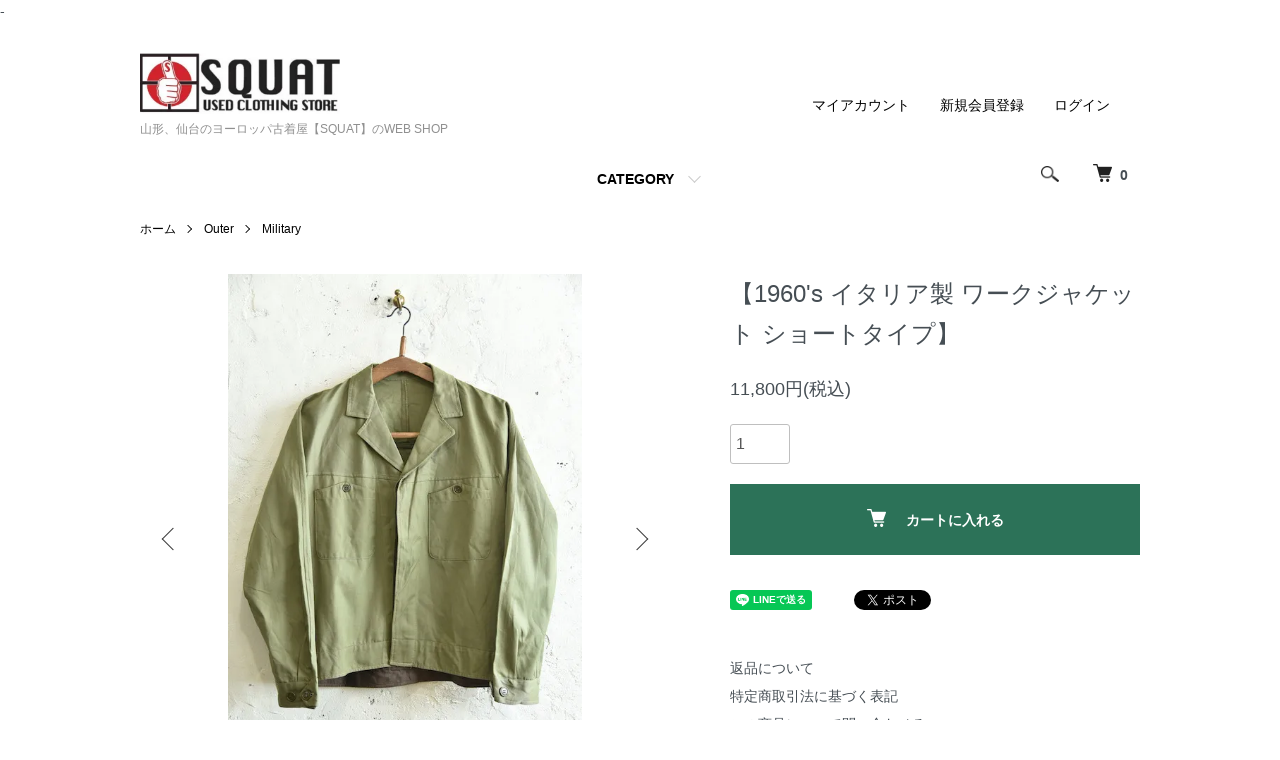

--- FILE ---
content_type: text/html; charset=EUC-JP
request_url: https://squat.shop-pro.jp/?pid=168926783
body_size: 10407
content:
<!DOCTYPE html PUBLIC "-//W3C//DTD XHTML 1.0 Transitional//EN" "http://www.w3.org/TR/xhtml1/DTD/xhtml1-transitional.dtd">
<html xmlns:og="http://ogp.me/ns#" xmlns:fb="http://www.facebook.com/2008/fbml" xmlns:mixi="http://mixi-platform.com/ns#" xmlns="http://www.w3.org/1999/xhtml" xml:lang="ja" lang="ja" dir="ltr">
<head>
<meta http-equiv="content-type" content="text/html; charset=euc-jp" />
<meta http-equiv="X-UA-Compatible" content="IE=edge,chrome=1" />
<meta name="viewport" content="width=device-width,initial-scale=1">
<title>【1960&#039;s イタリア製 ワークジャケット ショートタイプ】 - 山形、仙台のヨーロッパ古着屋【SQUAT】のWEB SHOP</title>
<meta name="Keywords" content="イタリア,ワークジャケット,ミリタリー" />
<meta name="Description" content="山形県山形市、宮城県仙台市のヨーロッパ古着屋、SQUAT［スクワット］です。  ヨーロッパから直接買い付けてきたヴィンテージからアヴァンギャルドな古着までを取り扱っております。 主にヨーロッパ(イタリア、フランス、イギリス、ドイツ、チェコ)のワークアイテムやミリタリーアイテムを中心にラインナップしております。" />
<meta name="Author" content="" />
<meta name="Copyright" content="GMOペパボ" />
<meta http-equiv="content-style-type" content="text/css" />
<meta http-equiv="content-script-type" content="text/javascript" />
<link rel="stylesheet" href="https://squat.shop-pro.jp/css/framework/colormekit.css" type="text/css" />
<link rel="stylesheet" href="https://squat.shop-pro.jp/css/framework/colormekit-responsive.css" type="text/css" />
<link rel="stylesheet" href="https://img14.shop-pro.jp/PA01183/916/css/9/index.css?cmsp_timestamp=20240209185529" type="text/css" />
<link rel="stylesheet" href="https://img14.shop-pro.jp/PA01183/916/css/9/product.css?cmsp_timestamp=20240209185529" type="text/css" />

<link rel="alternate" type="application/rss+xml" title="rss" href="https://squat.shop-pro.jp/?mode=rss" />
<link rel="alternate" media="handheld" type="text/html" href="https://squat.shop-pro.jp/?prid=168926783" />
<link rel="shortcut icon" href="https://img14.shop-pro.jp/PA01183/916/favicon.ico?cmsp_timestamp=20240524111808" />
<script type="text/javascript" src="//ajax.googleapis.com/ajax/libs/jquery/1.7.2/jquery.min.js" ></script>
<meta property="og:title" content="【1960&#039;s イタリア製 ワークジャケット ショートタイプ】 - 山形、仙台のヨーロッパ古着屋【SQUAT】のWEB SHOP" />
<meta property="og:description" content="山形県山形市、宮城県仙台市のヨーロッパ古着屋、SQUAT［スクワット］です。  ヨーロッパから直接買い付けてきたヴィンテージからアヴァンギャルドな古着までを取り扱っております。 主にヨーロッパ(イタリア、フランス、イギリス、ドイツ、チェコ)のワークアイテムやミリタリーアイテムを中心にラインナップしております。" />
<meta property="og:url" content="https://squat.shop-pro.jp?pid=168926783" />
<meta property="og:site_name" content="山形、仙台のヨーロッパ古着屋【SQUAT】のWEB SHOP" />
<meta property="og:image" content="https://img14.shop-pro.jp/PA01183/916/product/168926783.jpg?cmsp_timestamp=20220616162408"/>
<meta property="og:type" content="product" />
<meta property="product:price:amount" content="11800" />
<meta property="product:price:currency" content="JPY" />
<meta property="product:product_link" content="https://squat.shop-pro.jp?pid=168926783" />
<script>
  var Colorme = {"page":"product","shop":{"account_id":"PA01183916","title":"\u5c71\u5f62\u3001\u4ed9\u53f0\u306e\u30e8\u30fc\u30ed\u30c3\u30d1\u53e4\u7740\u5c4b\u3010SQUAT\u3011\u306eWEB SHOP"},"basket":{"total_price":0,"items":[]},"customer":{"id":null},"inventory_control":"product","product":{"shop_uid":"PA01183916","id":168926783,"name":"\u30101960's \u30a4\u30bf\u30ea\u30a2\u88fd \u30ef\u30fc\u30af\u30b8\u30e3\u30b1\u30c3\u30c8 \u30b7\u30e7\u30fc\u30c8\u30bf\u30a4\u30d7\u3011","model_number":"","stock_num":1,"sales_price":10727,"sales_price_including_tax":11800,"variants":[],"category":{"id_big":1329029,"id_small":1},"groups":[],"members_price":10727,"members_price_including_tax":11800}};

  (function() {
    function insertScriptTags() {
      var scriptTagDetails = [];
      var entry = document.getElementsByTagName('script')[0];

      scriptTagDetails.forEach(function(tagDetail) {
        var script = document.createElement('script');

        script.type = 'text/javascript';
        script.src = tagDetail.src;
        script.async = true;

        if( tagDetail.integrity ) {
          script.integrity = tagDetail.integrity;
          script.setAttribute('crossorigin', 'anonymous');
        }

        entry.parentNode.insertBefore(script, entry);
      })
    }

    window.addEventListener('load', insertScriptTags, false);
  })();
</script>
<script async src="https://zen.one/analytics.js"></script>
</head>
<body>
<meta name="colorme-acc-payload" content="?st=1&pt=10029&ut=168926783&at=PA01183916&v=20260126103837&re=&cn=8212e988ae60eaf00ac99e410538beaa" width="1" height="1" alt="" /><script>!function(){"use strict";Array.prototype.slice.call(document.getElementsByTagName("script")).filter((function(t){return t.src&&t.src.match(new RegExp("dist/acc-track.js$"))})).forEach((function(t){return document.body.removeChild(t)})),function t(c){var r=arguments.length>1&&void 0!==arguments[1]?arguments[1]:0;if(!(r>=c.length)){var e=document.createElement("script");e.onerror=function(){return t(c,r+1)},e.src="https://"+c[r]+"/dist/acc-track.js?rev=3",document.body.appendChild(e)}}(["acclog001.shop-pro.jp","acclog002.shop-pro.jp"])}();</script>-<script src="https://img.shop-pro.jp/tmpl_js/86/jquery.tile.js"></script>
<script src="https://img.shop-pro.jp/tmpl_js/86/jquery.skOuterClick.js"></script>


<div class="l-header">
  <div class="l-header-main u-container">
    <div class="l-header-main__in">
      <div class="l-header-logo">
        <h1 class="l-header-logo__img">
          <a href="./"><img src="https://img14.shop-pro.jp/PA01183/916/PA01183916.jpg?cmsp_timestamp=20240524111808" alt="山形、仙台のヨーロッパ古着屋【SQUAT】のWEB SHOP" /></a>
        </h1>
                  <p class="l-header-logo__txt">
            山形、仙台のヨーロッパ古着屋【SQUAT】のWEB SHOP
          </p>
              </div>
      <div class="l-header-search">
        <button class="l-header-search__btn js-mega-menu-btn js-search-btn">
          <img src="https://img.shop-pro.jp/tmpl_img/86/icon-search.png" alt="検索" />
        </button>
        <div class="l-header-search__contents js-mega-menu-contents">
          <div class="l-header-search__box">
            <form action="https://squat.shop-pro.jp/" method="GET" class="l-header-search__form">
              <input type="hidden" name="mode" value="srh" />
              <div class="l-header-search__input">
                <input type="text" name="keyword" placeholder="商品検索" />
              </div>
              <button class="l-header-search__submit" type="submit">
                <img src="https://img.shop-pro.jp/tmpl_img/86/icon-search.png" alt="送信" />
              </button>
            </form>
            <button class="l-header-search__close js-search-close" type="submit" aria-label="閉じる">
              <span></span>
              <span></span>
            </button>
          </div>
        </div>
        <div class="l-header-cart">
          <a href="https://squat.shop-pro.jp/cart/proxy/basket?shop_id=PA01183916&shop_domain=squat.shop-pro.jp">
            <img src="https://img.shop-pro.jp/tmpl_img/86/icon-cart.png" alt="カートを見る" />
            <span class="p-global-header__cart-count">
              0
            </span>
          </a>
        </div>
      </div>
      <button class="l-menu-btn js-navi-open" aria-label="メニュー">
        <span></span>
        <span></span>
      </button>
    </div>
    <div class="l-main-navi">
      <div class="l-main-navi__in">
        <ul class="l-main-navi-list">
                              <li class="l-main-navi-list__item">
            <div class="l-main-navi-list__ttl">
              CATEGORY
            </div>
            <button class="l-main-navi-list__link js-mega-menu-btn">
              CATEGORY
            </button>
            <div class="l-mega-menu js-mega-menu-contents">
              <ul class="l-mega-menu-list">
                                <li class="l-mega-menu-list__item">
                  <a class="l-mega-menu-list__link" href="https://squat.shop-pro.jp/?mode=cate&cbid=1329029&csid=0">
                    Outer
                  </a>
                </li>
                                                    <li class="l-mega-menu-list__item">
                  <a class="l-mega-menu-list__link" href="https://squat.shop-pro.jp/?mode=cate&cbid=1329030&csid=0">
                    Tops
                  </a>
                </li>
                                                    <li class="l-mega-menu-list__item">
                  <a class="l-mega-menu-list__link" href="https://squat.shop-pro.jp/?mode=cate&cbid=1329031&csid=0">
                    Bottoms
                  </a>
                </li>
                                                    <li class="l-mega-menu-list__item">
                  <a class="l-mega-menu-list__link" href="https://squat.shop-pro.jp/?mode=cate&cbid=1329032&csid=0">
                    Shoes
                  </a>
                </li>
                                                    <li class="l-mega-menu-list__item">
                  <a class="l-mega-menu-list__link" href="https://squat.shop-pro.jp/?mode=cate&cbid=1329038&csid=0">
                    Others
                  </a>
                </li>
                                                    <li class="l-mega-menu-list__item">
                  <a class="l-mega-menu-list__link" href="https://squat.shop-pro.jp/?mode=cate&cbid=1369150&csid=0">
                    Goods
                  </a>
                </li>
                                                    <li class="l-mega-menu-list__item">
                  <a class="l-mega-menu-list__link" href="https://squat.shop-pro.jp/?mode=cate&cbid=2443588&csid=0">
                    Camping
                  </a>
                </li>
                                                    <li class="l-mega-menu-list__item">
                  <a class="l-mega-menu-list__link" href="https://squat.shop-pro.jp/?mode=cate&cbid=2892924&csid=0">
                    Styling
                  </a>
                </li>
                              </ul>
            </div>
          </li>
                                                </ul>
        <div class="l-help-navi-box">
          <ul class="l-help-navi-list">
            <li class="l-help-navi-list__item">
              <a class="l-help-navi-list__link" href="https://squat.shop-pro.jp/?mode=myaccount">マイアカウント</a>
            </li>
                                                            <li class="l-help-navi-list__item">
                    <a class="l-help-navi-list__link" href="https://squat.shop-pro.jp/customer/signup/new">新規会員登録</a>
                  </li>
                                <li class="l-help-navi-list__item">
                  <a class="l-help-navi-list__link" href="https://squat.shop-pro.jp/?mode=login&shop_back_url=https%3A%2F%2Fsquat.shop-pro.jp%2F">ログイン</a>
                </li>
                                    </ul>
          <ul class="l-sns-navi-list u-opa">
                                                <!-- <li class="l-sns-navi-list__item">
              <a href="" target="_blank">
                <i class="icon-lg-b icon-pinterest" aria-label="pinterest"></i>
              </a>
            </li> -->
          </ul>
        </div>
      </div>
    </div>
    <div class="l-main-navi-overlay js-navi-close"></div>
  </div>
</div>

<div class="l-main product">
  <link href="https://img.shop-pro.jp/tmpl_js/86/slick.css" rel="stylesheet" type="text/css">
<link href="https://img.shop-pro.jp/tmpl_js/86/slick-theme.css" rel="stylesheet" type="text/css">

<div class="p-product">
  
  <div class="c-breadcrumbs u-container">
    <ul class="c-breadcrumbs-list">
      <li class="c-breadcrumbs-list__item">
        <a href="./">
          ホーム
        </a>
      </li>
            <li class="c-breadcrumbs-list__item">
        <a href="?mode=cate&cbid=1329029&csid=0">
          Outer
        </a>
      </li>
                  <li class="c-breadcrumbs-list__item">
        <a href="?mode=cate&cbid=1329029&csid=1">
          Military
        </a>
      </li>
          </ul>
  </div>
  
    <div class="p-product u-container">
    <form name="product_form" method="post" action="https://squat.shop-pro.jp/cart/proxy/basket/items/add">
      <div class="p-product-main">
        
        <div class="p-product-img">
          <div class="p-product-img__main js-images-slider">
            <div class="p-product-img__main-item">
                            <img src="https://img14.shop-pro.jp/PA01183/916/product/168926783.jpg?cmsp_timestamp=20220616162408" alt="" />
                          </div>
                                                    <div class="p-product-img__main-item">
                <img src="https://img14.shop-pro.jp/PA01183/916/product/168926783_o1.jpg?cmsp_timestamp=20220616162408" alt="" />
              </div>
                                                      <div class="p-product-img__main-item">
                <img src="https://img14.shop-pro.jp/PA01183/916/product/168926783_o2.jpg?cmsp_timestamp=20220616162408" alt="" />
              </div>
                                                      <div class="p-product-img__main-item">
                <img src="https://img14.shop-pro.jp/PA01183/916/product/168926783_o3.jpg?cmsp_timestamp=20220616162408" alt="" />
              </div>
                                                                                                                                                                                                                                                                                                                                                                                                                                                                                                                                                                                                                                                                                                                                                                                                                                                                                                                                                                                                                                                                                                                                                                                                                                                                                            </div>
                    <div class="p-product-img__thumb">
            <div class="u-overflow-slide">
              <ul class="p-product-thumb-list">
                                <li class="p-product-thumb-list__item">
                  <div class="p-product-thumb-list__img">
                    <img src="https://img14.shop-pro.jp/PA01183/916/product/168926783.jpg?cmsp_timestamp=20220616162408" alt="" />
                  </div>
                </li>
                                                                    <li class="p-product-thumb-list__item">
                    <div class="p-product-thumb-list__img">
                      <img src="https://img14.shop-pro.jp/PA01183/916/product/168926783_o1.jpg?cmsp_timestamp=20220616162408" alt="" />
                    </div>
                  </li>
                                                                      <li class="p-product-thumb-list__item">
                    <div class="p-product-thumb-list__img">
                      <img src="https://img14.shop-pro.jp/PA01183/916/product/168926783_o2.jpg?cmsp_timestamp=20220616162408" alt="" />
                    </div>
                  </li>
                                                                      <li class="p-product-thumb-list__item">
                    <div class="p-product-thumb-list__img">
                      <img src="https://img14.shop-pro.jp/PA01183/916/product/168926783_o3.jpg?cmsp_timestamp=20220616162408" alt="" />
                    </div>
                  </li>
                                                                                                                                                                                                                                                                                                                                                                                                                                                                                                                                                                                                                                                                                                                                                                                                                                                                                                                                                                                                                                                                                                                                                                                                                                                                                                                                                                                                                                                                                                                                                                                                                                                                            </ul>
            </div>
          </div>
                  </div>
        
        
        <div class="p-product-info">
          <h2 class="p-product-info__ttl">
            【1960's イタリア製 ワークジャケット ショートタイプ】
          </h2>
          
          <div class="p-product-info__id">
            
          </div>
          
          
          <div class="p-product-price">
                        <div class="p-product-price__sell">
              11,800円(税込)
            </div>
                                              </div>
          
          
                    
          
                    
          
          <div class="p-product-form">
                        <div class="p-product-form-stock">
              <div class="p-product-form-stock__input">
                <input type="text" name="product_num" value="1" />
                <span class="p-product-form-stock__unit"></span>
              </div>
                          </div>
                        <div class="p-product-form-btn">
              <div class="p-product-form-btn__cart">
                                                <div class="disable_cartin">
                    <button class="c-btn-cart" type="submit">
                      <i class="c-icon-cart"></i>カートに入れる
                    </button>
                  </div>
                                <p class="p-product-form__error-message stock_error"></p>
                                            </div>
            </div>
          </div>
          
          
          <ul class="p-product-sns-list">
            <li class="p-product-sns-list__item">
              <div class="line-it-button" data-lang="ja" data-type="share-a" data-ver="3"
                         data-color="default" data-size="small" data-count="false" style="display: none;"></div>
                       <script src="https://www.line-website.com/social-plugins/js/thirdparty/loader.min.js" async="async" defer="defer"></script>
            </li>
            <li class="p-product-sns-list__item">
              
            </li>
            <li class="p-product-sns-list__item">
              <a href="https://twitter.com/share" class="twitter-share-button" data-url="https://squat.shop-pro.jp/?pid=168926783" data-text="" data-lang="ja" >ツイート</a>
<script charset="utf-8">!function(d,s,id){var js,fjs=d.getElementsByTagName(s)[0],p=/^http:/.test(d.location)?'http':'https';if(!d.getElementById(id)){js=d.createElement(s);js.id=id;js.src=p+'://platform.twitter.com/widgets.js';fjs.parentNode.insertBefore(js,fjs);}}(document, 'script', 'twitter-wjs');</script>
            </li>
          </ul>
          
          <ul class="p-product-link-list">
            <li class="p-product-link-list__item">
              <a href="https://squat.shop-pro.jp/?mode=sk#return">返品について</a>
            </li>
            <li class="p-product-link-list__item">
              <a href="https://squat.shop-pro.jp/?mode=sk#info">特定商取引法に基づく表記</a>
            </li>
                        <li class="p-product-link-list__item">
              <a href="https://squat.shop-pro.jp/customer/products/168926783/inquiries/new">この商品について問い合わせる</a>
            </li>
            <li class="p-product-link-list__item">
              <a href="https://squat.shop-pro.jp/?mode=cate&cbid=1329029&csid=1">買い物を続ける</a>
            </li>
          </ul>
        </div>
      </div>
      
      <div class="p-product-detail">
        
        <div class="p-product-explain">
          <h3 class="p-product__ttl">
            DETAIL
          </h3>
          <div class="p-product-explain__body">
            <IMG SRC="https://image.rakuten.co.jp/squat/cabinet/03187237/03333283/03615622/imgrc0076414785.jpg" />
<br>
<br>
1960年代、イタリア製のワークジャケットになります。

<br>
無駄の無いデザインが洗練された雰囲気が感じられます。着れば着るほどビンテージの良い色合いに変化していくと思います。
<br>
フランスのワークアイテムとはまた違った雰囲気のあるジャケットです。
<br>
ショート丈なのでGジャンのような感じで合わせても良いと思います。
<br>
<br>
<IMG SRC="https://image.rakuten.co.jp/squat/cabinet/03187237/03333283/03615622/imgrc0076414786.jpg" />
<br>
<br>
襟元オープンカラーです。
<br>
<br>
<IMG SRC="https://image.rakuten.co.jp/squat/cabinet/03187237/03333283/03615622/imgrc0076414787.jpg" />
<br>
<br>
両胸のポケットは山ポケになっています。

<br>
胸ポケットが山ポケになっているのは珍しいと思います。
<br>
<br>
<IMG SRC="https://image.rakuten.co.jp/squat/cabinet/03187237/03333283/03615622/imgrc0076414788.jpg" />
<br>
<br>
袖口シングルカフスです。
<br>
<br>

<IMG SRC="https://image.rakuten.co.jp/squat/cabinet/03187237/03333283/03615622/imgrc0076414789.jpg" />
<br>
<br>
これから着用していく中で更にヴィンテージならではの風合いが出てくると思います。
<br>
ワークアイテムですが、野暮ったくないシルエットですので、現代のファッションにもすんなり取り入れていただける一着となっております。
<br>
<br>

<IMG SRC="https://image.rakuten.co.jp/squat/cabinet/03187237/03333283/03615622/imgrc0076414783.jpg" />

<br>
<br>
<IMG SRC="https://image.rakuten.co.jp/squat/cabinet/03187237/03333283/03615622/imgrc0076414784.jpg" />

<br>
<br>

着用イメージ
<br>
<IMG SRC="https://image.rakuten.co.jp/squat/cabinet/03187237/03333283/03615622/imgrc0076414790.jpg" />

<br>
<br>
<IMG SRC="https://image.rakuten.co.jp/squat/cabinet/03187237/03333283/03615622/imgrc0076414791.jpg" />

<br>
<br>
身長 171&#13213;
<br>
体重55kg
<br>
<br>
お探しの方いらっしゃいましたら、この機会に是非いかがでしょうか。

<br>
<br>
<br>
商品詳細
<br>
<br>
【1960's イタリア製 ワークジャケット ショートタイプ】
<br>
<br>
●素材 コットン
<br>
<br>
●表記サイズ
<br>
無し（実寸サイズを参考にM相当）
<br>
<br>
●実寸サイズ（多少の誤差はご了承下さい）
<br>
着丈 約60&#13213;（襟の付け根から裾までの直線）
<br>
身幅 約55&#13213;（脇下の直線）
<br>
肩幅 約43&#13213;（肩先から肩先までの直線）
<br>
袖丈 約58&#13213;（袖の付け根から袖の端までの直線）
<br>
<br>
●状態
<br>
状態はUSEDですので程よい使用感はありますが綺麗な状態です。

          </div>
        </div>
        
        <div class="p-product-other">
          
                    
          
                    
        </div>
      </div>
      <input type="hidden" name="user_hash" value="0e56e8e34572944398d01eb36bff6141"><input type="hidden" name="members_hash" value="0e56e8e34572944398d01eb36bff6141"><input type="hidden" name="shop_id" value="PA01183916"><input type="hidden" name="product_id" value="168926783"><input type="hidden" name="members_id" value=""><input type="hidden" name="back_url" value="https://squat.shop-pro.jp/?pid=168926783"><input type="hidden" name="reference_token" value="beed1684ed654f2eb9e2cf12d2fea6f8"><input type="hidden" name="shop_domain" value="squat.shop-pro.jp">
    </form>
  </div>

<script src="https://img.shop-pro.jp/tmpl_js/86/slick.min.js"></script>

<script type="text/javascript">
$(document).on("ready", function() {
  var slider = ".js-images-slider";
  var thumbnailItem = ".p-product-thumb-list__item";

  $(thumbnailItem).each(function() {
    var index = $(thumbnailItem).index(this);
    $(this).attr("data-index",index);
  });

  $(slider).on('init',function(slick) {
    var index = $(".slide-item.slick-slide.slick-current").attr("data-slick-index");
    $(thumbnailItem+'[data-index="'+index+'"]').addClass("is-current");
  });

  $(slider).slick( {
    autoplay: false,
    arrows: true,
    infinite: true
  });

  $(thumbnailItem).on('click',function() {
    var index = $(this).attr("data-index");
    $(slider).slick("slickGoTo",index,false);
  });

  $(slider).on('beforeChange',function(event,slick, currentSlide,nextSlide){
    $(thumbnailItem).each(function() {
      $(this).removeClass("is-current");
    });
    $(thumbnailItem+'[data-index="'+nextSlide+'"]').addClass("is-current");
  });
});
</script></div>

<div class="l-bottom u-container">
        <div class="p-shop-info">
    
        <div class="u-contents-s">
      <div class="p-staff">
        <h2 class="c-ttl-sub">
          MESSAGE FROM STAFF
          <span class="c-ttl-sub__ja">店長からのメッセージ</span>
        </h2>
        <div class="p-staff-box">
          					<div class="p-staff-flex">
          	<div class="p-staff__img">
            	<img src="https://img14.shop-pro.jp/PA01183/916/PA01183916_m.jpg?cmsp_timestamp=20240524111808" alt="代表 小野 峰秀" />
            	<div class="p-staff__img-name">
              	代表 小野 峰秀
            	</div>
          	</div>
          								<div class="p-staff-comment">
							イタリア、フランス、オランダ、ベルギー、イギリスを中心に、<br>年に４回直接買い付けに行っています。
						</div>
					</div>
					<div class="p-staff-flex">	
						<div class="store_info">
							<strong>SQUAT山形本店</strong>
							<br>
							山形県山形市十日町4-3-14
							<br>
							<br> 
							TEL&FAX
							<br>
							023-626-1847
							<br>
							<br> 
							OPEN EVERY DAY
							<br> 
							11:00～20:00
							<br> 
							<br>
						</div>
						<div class="store_map">
							<iframe src="https://www.google.com/maps/embed?pb=!1m18!1m12!1m3!1d3133.4948786458613!2d140.33167807582583!3d38.24482698494449!2m3!1f0!2f0!3f0!3m2!1i1024!2i768!4f13.1!3m3!1m2!1s0x5f8bb609c2986469%3A0x789b0a9cc800f21f!2z44CSOTkwLTAwMzEg5bGx5b2i55yM5bGx5b2i5biC5Y2B5pel55S677yU5LiB55uu77yT4oiS77yR77yU!5e0!3m2!1sja!2sjp!4v1696384805850!5m2!1sja!2sjp" width="400" height="200" style="border:0;" allowfullscreen="" loading="lazy" referrerpolicy="no-referrer-when-downgrade"></iframe>
						</div>
					</div>
					<div class="p-staff-flex">
						<div class="store_info">
							<strong>SQUAT仙台店</strong>
							<br> 
							宮城県仙台市青葉区本町2-13-10
							<br> 
							菊田屋ビル2F-B
							<br>
							<br> 
							TEL&FAX
							<br>
							022-266-7181
							<br>
							<br> 
							OPEN EVERY DAY
							<br> 
							11:00～20:00 
							<br> 
							<br>
                      <a href="https://instagram.com/squat_used_clothing" target="_blank">
              <img src="https://img14.shop-pro.jp/PA01183/916/etc_base64/aW5zdGFfaWNvbg.png?cmsp_timestamp=20231103112727" class="size29" />
            </a>
          						</div>
						<div class="store_map">
							<iframe src="https://www.google.com/maps/embed?pb=!1m18!1m12!1m3!1d3132.6334225207215!2d140.8716006758266!3d38.26480718378165!2m3!1f0!2f0!3f0!3m2!1i1024!2i768!4f13.1!3m3!1m2!1s0x5f8a2825aa5b9b9f%3A0xdbf305604dff92e6!2z44CSOTgwLTAwMTQg5a6u5Z-O55yM5LuZ5Y-w5biC6Z2S6JGJ5Yy65pys55S677yS5LiB55uu77yR77yT4oiS77yR77yQIOiPiueUsOWxi-ODk-ODqw!5e0!3m2!1sja!2sjp!4v1696384831981!5m2!1sja!2sjp" width="400" height="220" style="border:0;" allowfullscreen="" loading="lazy" referrerpolicy="no-referrer-when-downgrade"></iframe>
						</div>
      		</div>
				</div>
			</div>
    </div>
        
    
        
  </div>
  <div class="p-shopguide u-contents-s">
    <h2 class="u-visually-hidden">
      ショッピングガイド
    </h2>
    <div class="p-shopguide-wrap">
            <div class="p-shopguide-column">
        <div class="p-shopguide-box js-matchHeight">
          <div class="p-shopguide-head">
            <div class="p-shopguide__icon">
              <img src="https://img.shop-pro.jp/tmpl_img/86/shopguide-icon-shipping.png" alt="" />
            </div>
            <h3 class="c-ttl-sub">
              SHIPPING
              <span class="c-ttl-sub__ja">配送・送料について</span>
            </h3>
          </div>
          <dl class="p-shopguide-txt">
                        <dt class="p-shopguide__ttl">
              ヤマト運輸
            </dt>
            <dd class="p-shopguide__body">
                            送料は全国一律650円です。<br />
商品代金合計が10,000円以上で送料無料となります。<br />
<br />
海外発送は、応相談となります。<br />
海外発送の場合、コンビニ決済はご利用できませんのでご了承ください。
            </dd>
                        <dt class="p-shopguide__ttl">
              クロネコヤマト
            </dt>
            <dd class="p-shopguide__body">
                            
            </dd>
                      </dl>
        </div>
      </div>
            <div class="p-shopguide-column">
        <div class="p-shopguide-box js-matchHeight">
          <div class="p-shopguide-head">
            <div class="p-shopguide__icon">
              <img src="https://img.shop-pro.jp/tmpl_img/86/shopguide-icon-return.png" alt="" />
            </div>
            <h3 class="c-ttl-sub">
              RETURN
              <span class="c-ttl-sub__ja">返品について</span>
            </h3>
          </div>
          <dl class="p-shopguide-txt">
                        <dt class="p-shopguide__ttl">
              不良品
            </dt>
            <dd class="p-shopguide__body">
              商品に不備があった場合、商品到着日から3日以内であれば返品対応させて頂きます。
<br>
 商品到着から3日を過ぎた商品に関しましては返品対応出来ませんので予めご了承下さい。
<br>
また、お客様都合での返品は一切お受けできませんので予めご了承下さい。
            </dd>
                                    <dt class="p-shopguide__ttl">
              返品期限
            </dt>
            <dd class="p-shopguide__body">
              商品到着後3日以内にご連絡ください。
            </dd>
                                    <dt class="p-shopguide__ttl">
              返品送料
            </dt>
            <dd class="p-shopguide__body">
              責任が当方にある場合、当店が負担いたします。
            </dd>
                      </dl>
        </div>
      </div>
            <div class="p-shopguide-column">
        <div class="p-shopguide-box js-matchHeight">
          <div class="p-shopguide-head">
            <div class="p-shopguide__icon">
              <img src="https://img.shop-pro.jp/tmpl_img/86/shopguide-icon-payment.png" alt="" />
            </div>
            <h3 class="c-ttl-sub">
              PAYMENT
              <span class="c-ttl-sub__ja">お支払いについて</span>
            </h3>
          </div>
          <dl class="p-shopguide-txt">
                        <dt class="p-shopguide__ttl">
              銀行振込
            </dt>
            <dd class="p-shopguide__body">
                                          銀行名：山形銀行<br />
支店名：山形駅前支店(104)<br />
口座種別：普通<br />
口座番号：3116557<br />
口座名義：ド）スクワットホールセール<br />
<br />
ご注文完了後、5日以内に弊社指定口座にお振込みください。<br />
期限が過ぎた場合はご注文をキャンセルさせていただきます。<br />
お振込み手数料は、お客様負担となります。
            </dd>
                        <dt class="p-shopguide__ttl">
              Amazon Pay
            </dt>
            <dd class="p-shopguide__body">
                                          Amazonのアカウントに登録された配送先や支払い方法を利用して決済できます。
            </dd>
                        <dt class="p-shopguide__ttl">
              商品代引
            </dt>
            <dd class="p-shopguide__body">
                                          代引手数料は一律420円になります。
            </dd>
                        <dt class="p-shopguide__ttl">
              商品代引（お届け時カード払い）
            </dt>
            <dd class="p-shopguide__body">
                                          クロネコヤマトの代引（お届け時カード払い）です。<br />
お届け時にクレジットカードでお支払いいただけます。<br />
代引手数料は一律420円になります。
            </dd>
                        <dt class="p-shopguide__ttl">
              クレジットカード決済
            </dt>
            <dd class="p-shopguide__body">
                                          <div class="p-shopguide__img">
                <img class='payment_img' src='https://img.shop-pro.jp/common/card2.gif'><img class='payment_img' src='https://img.shop-pro.jp/common/card6.gif'><img class='payment_img' src='https://img.shop-pro.jp/common/card18.gif'><img class='payment_img' src='https://img.shop-pro.jp/common/card0.gif'><img class='payment_img' src='https://img.shop-pro.jp/common/card9.gif'>
              </div>
                            VISA、ダイナース、マスターカード、JCB、アメリカン・エキスプレスがご利用可能です。<br />
ご入金確認後、商品を発送させていただきます。
            </dd>
                        <dt class="p-shopguide__ttl">
              コンビニ決済
            </dt>
            <dd class="p-shopguide__body">
                                          セブンイレブン、ファミリーマート、ローソン、セイコーマートでお支払い可能です。<br />
決済手数料は一律210円となります。<br />
お支払いは前払いです。<br />
ご入金確認後、商品を発送させていただきます。<br />
<br />

            </dd>
                      </dl>
        </div>
      </div>
          </div>
  </div>
</div>

<div class="l-footer">
  <div class="u-container">
    <div class="l-footer-main">
      <div class="l-footer-shopinfo">
        <div class="l-footer-shopinfo__logo">
          <a href="./"><img src="https://img14.shop-pro.jp/PA01183/916/PA01183916.jpg?cmsp_timestamp=20240524111808" alt="山形、仙台のヨーロッパ古着屋【SQUAT】のWEB SHOP" /></a>
        </div>
                <div class="l-footer-shopinfo__txt">
          山形、仙台のヨーロッパ古着屋【SQUAT】のWEB SHOP
        </div>
                <ul class="l-footer-sns-list u-opa">
                    <li class="l-footer-sns-list__item">
            <a href="https://instagram.com/squat_used_clothing" target="_blank">
              <img src="https://img14.shop-pro.jp/PA01183/916/etc_base64/aW5zdGFfaWNvbg.png?cmsp_timestamp=20231103112727" class="size29" />
            </a>
          </li>
                                                  <!-- <li class="l-footer-sns-list__item">
            <a href="" target="_blank">
              <i class="icon-lg-b icon-pinterest" aria-label="pinterest"></i>
            </a>
          </li> -->
        </ul>
              </div>
      <div class="l-footer-navi">
        <ul class="l-footer-navi-list">
          <li class="l-footer-navi-list__item">
            <a class="l-footer-navi-list__link" href="./">
              ホーム
            </a>
          </li>
          <li class="l-footer-navi-list__item">
            <a class="l-footer-navi-list__link" href="https://squat.shop-pro.jp/?mode=sk#delivery">
              配送・送料について
            </a>
          </li>
          <li class="l-footer-navi-list__item">
            <a class="l-footer-navi-list__link" href="https://squat.shop-pro.jp/?mode=sk#return">
              返品について
            </a>
          </li>
          <li class="l-footer-navi-list__item">
            <a class="l-footer-navi-list__link" href="https://squat.shop-pro.jp/?mode=sk#payment">
              支払い方法について
            </a>
          </li>
          <li class="l-footer-navi-list__item">
            <a class="l-footer-navi-list__link" href="https://squat.shop-pro.jp/?mode=sk#info">
              特定商取引法に基づく表記
            </a>
          </li>
          <li class="l-footer-navi-list__item">
            <a class="l-footer-navi-list__link" href="https://squat.shop-pro.jp/?mode=privacy">
              プライバシーポリシー
            </a>
          </li>
        </ul>
        <ul class="l-footer-navi-list">
                    <li class="l-footer-navi-list__item">
            <a class="l-footer-navi-list__link" href="http://squatshop.exblog.jp">
              ショップブログ
            </a>
          </li>
                              <li class="l-footer-navi-list__item">
            <a class="l-footer-navi-list__link" href="https://squat.shop-pro.jp/customer/newsletter/subscriptions/new">
              メルマガ登録・解除
            </a>
          </li>
                    <li class="l-footer-navi-list__item">
            <span class="l-footer-navi-list__link">
              <a href="https://squat.shop-pro.jp/?mode=rss">RSS</a> / <a href="https://squat.shop-pro.jp/?mode=atom">ATOM</a>
            </span>
          </li>
        </ul>
        <ul class="l-footer-navi-list">
          <li class="l-footer-navi-list__item">
            <a class="l-footer-navi-list__link" href="https://squat.shop-pro.jp/?mode=myaccount">
              マイアカウント
            </a>
          </li>
                                        <li class="l-footer-navi-list__item">
            <a class="l-footer-navi-list__link" href="https://squat.shop-pro.jp/customer/signup/new">
              会員登録
            </a>
          </li>
                    <li class="l-footer-navi-list__item">
            <a class="l-footer-navi-list__link" href="https://squat.shop-pro.jp/?mode=login&shop_back_url=https%3A%2F%2Fsquat.shop-pro.jp%2F">
              ログイン
            </a>
          </li>
                              <li class="l-footer-navi-list__item">
                        <a class="l-footer-navi-list__link" href="https://squat.shop-pro.jp/cart/proxy/basket?shop_id=PA01183916&shop_domain=squat.shop-pro.jp">
              カートを見る
            </a>
                      </li>
          <li class="l-footer-navi-list__item">
            <a class="l-footer-navi-list__link" href="https://squat.shop-pro.jp/customer/inquiries/new">
              お問い合わせ
            </a>
          </li>
        </ul>
      </div>
    </div>
  </div>
</div>
<div class="l-copyright">
  <div class="l-copyright__txt">
    Copyright(c)2012 ”SQUAT”All Right Reserved.
  </div>
  <div class="l-copyright__logo">
    <a href="https://shop-pro.jp" target="_blank">Powered by<img src="https://img.shop-pro.jp/tmpl_img/86/powered.png" alt="カラーミーショップ" /></a>
  </div>
</div>

<script src="https://img.shop-pro.jp/tmpl_js/86/jquery.biggerlink.min.js"></script>
<script src="https://img.shop-pro.jp/tmpl_js/86/jquery.matchHeight-min.js"></script>
<script src="https://img.shop-pro.jp/tmpl_js/86/what-input.js"></script>

<script type="text/javascript">
$(document).ready(function() {
  //category search
  $(".js-mega-menu-btn").on("click",function() {
    if ($(this).hasClass("is-on")) {
      $(this).removeClass("is-on");
      $(this).next(".js-mega-menu-contents").fadeOut(200,"swing");
    } else {
      $(".js-mega-menu-btn").removeClass("is-on");
      $(".js-mega-menu-btn").next().fadeOut(200,"swing");
      $(this).addClass("is-on");
      $(this).next(".js-mega-menu-contents").fadeIn(200,"swing");
    }
  });
  $(".js-search-close").on('click',function() {
    $(".l-header-search__contents").fadeOut(200,"swing");
    $(".l-header-search__btn").removeClass("is-on");
  });
  $(".js-search-btn").on('click',function() {
    $(".l-main-navi").removeClass("is-open");
    $(".js-navi-open").removeClass("is-on");
  });

  //hamburger
  $(".js-navi-open,.js-navi-close").on('click',function() {
    $(".l-header-search__contents").fadeOut(200,"swing");
    $(".l-header-search__btn").removeClass("is-on");
    $(".l-header").toggleClass("is-open");
    $(".l-main-navi").toggleClass("is-open");
    $(".l-menu-btn").toggleClass("is-on");
    $(".l-main-navi-overlay").toggleClass("is-on");
  });
});
</script>

<script type="text/javascript">
$(document).ready(function() {
  var header = $(".l-header")
  var headerHeight = header.outerHeight()
  var navPos = $(".l-main-navi").offset().top

  $(window).on("load scroll", function() {
    var value = $(this).scrollTop();
    if ( value > navPos ) {
      $(".l-header").addClass("is-fixed");
      $(".l-main").css("margin-top", headerHeight);
    } else {
      $(".l-header").removeClass("is-fixed");
      $(".l-main").css("margin-top", '0');
    }
  });
  $(window).on("load resize", function() {
    if ($(window).width() < 1030) {
      $("body").css("margin-top", header.outerHeight());
    } else {
      $("body").css("margin-top", "");
    }
  });
});
</script>

<script type="text/javascript">
$(document).ready(function() {
  $(".js-bigger").biggerlink();
});
</script>

<script type="text/javascript">
$(document).ready(function() {
  $(".js-matchHeight").matchHeight();
});
</script>

<script>
  $(function () {
  function window_size_switch_func() {
    if($(window).width() >= 768) {
    // product option switch -> table
    $('#prd-opt-table').html($('.prd-opt-table').html());
    $('#prd-opt-table table').addClass('table table-bordered');
    $('#prd-opt-select').empty();
    } else {
    // product option switch -> select
    $('#prd-opt-table').empty();
    if($('#prd-opt-select > *').size() == 0) {
      $('#prd-opt-select').append($('.prd-opt-select').html());
    }
    }
  }
  window_size_switch_func();
  $(window).load(function () {
    $('.history-unit').tile();
  });
  $(window).resize(function () {
    window_size_switch_func();
    $('.history-unit').tile();
  });
  });
</script><script type="text/javascript" src="https://squat.shop-pro.jp/js/cart.js" ></script>
<script type="text/javascript" src="https://squat.shop-pro.jp/js/async_cart_in.js" ></script>
<script type="text/javascript" src="https://squat.shop-pro.jp/js/product_stock.js" ></script>
<script type="text/javascript" src="https://squat.shop-pro.jp/js/js.cookie.js" ></script>
<script type="text/javascript" src="https://squat.shop-pro.jp/js/favorite_button.js" ></script>
</body></html>